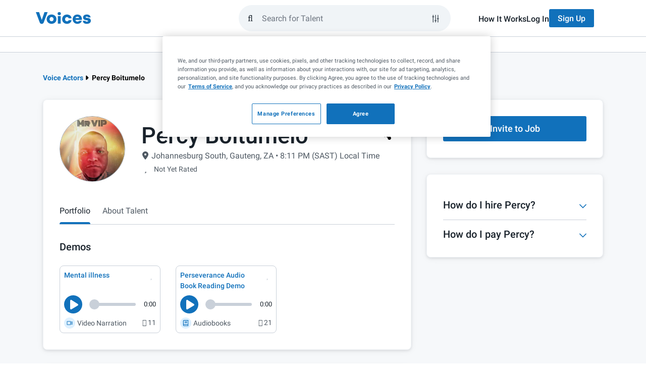

--- FILE ---
content_type: application/javascript; charset=UTF-8
request_url: https://www.voices.com/cdn-cgi/challenge-platform/scripts/jsd/main.js
body_size: 4585
content:
window._cf_chl_opt={uYln4:'g'};~function(k4,S,h,M,Z,y,W,Y){k4=o,function(i,F,kP,k3,s,l){for(kP={i:272,F:261,s:342,l:276,n:265,K:295,Q:359,f:268,z:326,N:245,x:330,j:340},k3=o,s=i();!![];)try{if(l=-parseInt(k3(kP.i))/1*(parseInt(k3(kP.F))/2)+parseInt(k3(kP.s))/3*(parseInt(k3(kP.l))/4)+parseInt(k3(kP.n))/5*(-parseInt(k3(kP.K))/6)+parseInt(k3(kP.Q))/7*(parseInt(k3(kP.f))/8)+parseInt(k3(kP.z))/9+parseInt(k3(kP.N))/10+parseInt(k3(kP.x))/11*(parseInt(k3(kP.j))/12),F===l)break;else s.push(s.shift())}catch(n){s.push(s.shift())}}(k,493031),S=this||self,h=S[k4(267)],M={},M[k4(350)]='o',M[k4(288)]='s',M[k4(365)]='u',M[k4(335)]='z',M[k4(311)]='n',M[k4(331)]='I',M[k4(364)]='b',Z=M,S[k4(323)]=function(i,F,s,K,kK,kq,kn,k9,z,N,x,j,D,V){if(kK={i:334,F:341,s:353,l:341,n:263,K:336,Q:319,f:336,z:319,N:250,x:251,j:269,D:298,V:325},kq={i:329,F:269,s:246},kn={i:273,F:337,s:356,l:290},k9=k4,F===null||F===void 0)return K;for(z=T(F),i[k9(kK.i)][k9(kK.F)]&&(z=z[k9(kK.s)](i[k9(kK.i)][k9(kK.l)](F))),z=i[k9(kK.n)][k9(kK.K)]&&i[k9(kK.Q)]?i[k9(kK.n)][k9(kK.f)](new i[(k9(kK.z))](z)):function(H,kk,A){for(kk=k9,H[kk(kq.i)](),A=0;A<H[kk(kq.F)];H[A+1]===H[A]?H[kk(kq.s)](A+1,1):A+=1);return H}(z),N='nAsAaAb'.split('A'),N=N[k9(kK.N)][k9(kK.x)](N),x=0;x<z[k9(kK.j)];j=z[x],D=g(i,F,j),N(D)?(V=D==='s'&&!i[k9(kK.D)](F[j]),k9(kK.V)===s+j?Q(s+j,D):V||Q(s+j,F[j])):Q(s+j,D),x++);return K;function Q(H,A,k8){k8=o,Object[k8(kn.i)][k8(kn.F)][k8(kn.s)](K,A)||(K[A]=[]),K[A][k8(kn.l)](H)}},y=k4(332)[k4(304)](';'),W=y[k4(250)][k4(251)](y),S[k4(347)]=function(i,F,kf,ko,s,l,n,K){for(kf={i:260,F:269,s:300,l:290,n:309},ko=k4,s=Object[ko(kf.i)](F),l=0;l<s[ko(kf.F)];l++)if(n=s[l],'f'===n&&(n='N'),i[n]){for(K=0;K<F[s[l]][ko(kf.F)];-1===i[n][ko(kf.s)](F[s[l]][K])&&(W(F[s[l]][K])||i[n][ko(kf.l)]('o.'+F[s[l]][K])),K++);}else i[n]=F[s[l]][ko(kf.n)](function(Q){return'o.'+Q})},Y=function(kH,kV,kD,kr,kj,kN,ki,F,s,l){return kH={i:266,F:310},kV={i:287,F:290,s:287,l:286,n:287,K:279,Q:290,f:279},kD={i:269},kr={i:247},kj={i:269,F:279,s:273,l:337,n:356,K:273,Q:356,f:356,z:247,N:290,x:247,j:290,D:290,V:287,H:356,b:247,c:290,A:247,m:290,B:290,d:286},kN={i:305,F:279},ki=k4,F=String[ki(kH.i)],s={'h':function(n){return n==null?'':s.g(n,6,function(K,kF){return kF=o,kF(kN.i)[kF(kN.F)](K)})},'g':function(K,Q,z,kp,N,x,j,D,V,H,A,B,X,O,C,k0,k1,k2){if(kp=ki,null==K)return'';for(x={},j={},D='',V=2,H=3,A=2,B=[],X=0,O=0,C=0;C<K[kp(kj.i)];C+=1)if(k0=K[kp(kj.F)](C),Object[kp(kj.s)][kp(kj.l)][kp(kj.n)](x,k0)||(x[k0]=H++,j[k0]=!0),k1=D+k0,Object[kp(kj.K)][kp(kj.l)][kp(kj.Q)](x,k1))D=k1;else{if(Object[kp(kj.K)][kp(kj.l)][kp(kj.f)](j,D)){if(256>D[kp(kj.z)](0)){for(N=0;N<A;X<<=1,Q-1==O?(O=0,B[kp(kj.N)](z(X)),X=0):O++,N++);for(k2=D[kp(kj.x)](0),N=0;8>N;X=1.56&k2|X<<1.75,Q-1==O?(O=0,B[kp(kj.N)](z(X)),X=0):O++,k2>>=1,N++);}else{for(k2=1,N=0;N<A;X=X<<1|k2,Q-1==O?(O=0,B[kp(kj.j)](z(X)),X=0):O++,k2=0,N++);for(k2=D[kp(kj.x)](0),N=0;16>N;X=X<<1.2|k2&1.88,Q-1==O?(O=0,B[kp(kj.D)](z(X)),X=0):O++,k2>>=1,N++);}V--,V==0&&(V=Math[kp(kj.V)](2,A),A++),delete j[D]}else for(k2=x[D],N=0;N<A;X=X<<1|1.25&k2,O==Q-1?(O=0,B[kp(kj.D)](z(X)),X=0):O++,k2>>=1,N++);D=(V--,0==V&&(V=Math[kp(kj.V)](2,A),A++),x[k1]=H++,String(k0))}if(D!==''){if(Object[kp(kj.s)][kp(kj.l)][kp(kj.H)](j,D)){if(256>D[kp(kj.b)](0)){for(N=0;N<A;X<<=1,Q-1==O?(O=0,B[kp(kj.j)](z(X)),X=0):O++,N++);for(k2=D[kp(kj.x)](0),N=0;8>N;X=X<<1.85|k2&1,O==Q-1?(O=0,B[kp(kj.D)](z(X)),X=0):O++,k2>>=1,N++);}else{for(k2=1,N=0;N<A;X=X<<1|k2,O==Q-1?(O=0,B[kp(kj.c)](z(X)),X=0):O++,k2=0,N++);for(k2=D[kp(kj.A)](0),N=0;16>N;X=k2&1.8|X<<1,O==Q-1?(O=0,B[kp(kj.m)](z(X)),X=0):O++,k2>>=1,N++);}V--,V==0&&(V=Math[kp(kj.V)](2,A),A++),delete j[D]}else for(k2=x[D],N=0;N<A;X=1.61&k2|X<<1,Q-1==O?(O=0,B[kp(kj.B)](z(X)),X=0):O++,k2>>=1,N++);V--,V==0&&A++}for(k2=2,N=0;N<A;X=k2&1.81|X<<1.27,Q-1==O?(O=0,B[kp(kj.m)](z(X)),X=0):O++,k2>>=1,N++);for(;;)if(X<<=1,Q-1==O){B[kp(kj.c)](z(X));break}else O++;return B[kp(kj.d)]('')},'j':function(n,ks){return ks=ki,null==n?'':n==''?null:s.i(n[ks(kD.i)],32768,function(K,kS){return kS=ks,n[kS(kr.i)](K)})},'i':function(K,Q,z,kh,N,x,j,D,V,H,A,B,X,O,C,k0,k2,k1){for(kh=ki,N=[],x=4,j=4,D=3,V=[],B=z(0),X=Q,O=1,H=0;3>H;N[H]=H,H+=1);for(C=0,k0=Math[kh(kV.i)](2,2),A=1;A!=k0;k1=X&B,X>>=1,0==X&&(X=Q,B=z(O++)),C|=A*(0<k1?1:0),A<<=1);switch(C){case 0:for(C=0,k0=Math[kh(kV.i)](2,8),A=1;k0!=A;k1=B&X,X>>=1,X==0&&(X=Q,B=z(O++)),C|=(0<k1?1:0)*A,A<<=1);k2=F(C);break;case 1:for(C=0,k0=Math[kh(kV.i)](2,16),A=1;k0!=A;k1=B&X,X>>=1,X==0&&(X=Q,B=z(O++)),C|=(0<k1?1:0)*A,A<<=1);k2=F(C);break;case 2:return''}for(H=N[3]=k2,V[kh(kV.F)](k2);;){if(O>K)return'';for(C=0,k0=Math[kh(kV.i)](2,D),A=1;k0!=A;k1=B&X,X>>=1,0==X&&(X=Q,B=z(O++)),C|=(0<k1?1:0)*A,A<<=1);switch(k2=C){case 0:for(C=0,k0=Math[kh(kV.i)](2,8),A=1;A!=k0;k1=B&X,X>>=1,X==0&&(X=Q,B=z(O++)),C|=(0<k1?1:0)*A,A<<=1);N[j++]=F(C),k2=j-1,x--;break;case 1:for(C=0,k0=Math[kh(kV.s)](2,16),A=1;A!=k0;k1=X&B,X>>=1,X==0&&(X=Q,B=z(O++)),C|=A*(0<k1?1:0),A<<=1);N[j++]=F(C),k2=j-1,x--;break;case 2:return V[kh(kV.l)]('')}if(0==x&&(x=Math[kh(kV.n)](2,D),D++),N[k2])k2=N[k2];else if(j===k2)k2=H+H[kh(kV.K)](0);else return null;V[kh(kV.Q)](k2),N[j++]=H+k2[kh(kV.f)](0),x--,H=k2,0==x&&(x=Math[kh(kV.s)](2,D),D++)}}},l={},l[ki(kH.F)]=s.h,l}(),R();function E(l,n,kX,kU,K,Q,f,z,N,x,j,D){if(kX={i:284,F:328,s:302,l:327,n:352,K:259,Q:307,f:361,z:299,N:275,x:354,j:253,D:277,V:255,H:352,b:313,c:348,A:264,m:262,B:256,d:321,X:352,O:252,e:294,C:317,k0:315,k1:333,k2:363,kw:310},kU=k4,!v(.01))return![];Q=(K={},K[kU(kX.i)]=l,K[kU(kX.F)]=n,K);try{f=S[kU(kX.s)],z=kU(kX.l)+S[kU(kX.n)][kU(kX.K)]+kU(kX.Q)+f.r+kU(kX.f),N=new S[(kU(kX.z))](),N[kU(kX.N)](kU(kX.x),z),N[kU(kX.j)]=2500,N[kU(kX.D)]=function(){},x={},x[kU(kX.V)]=S[kU(kX.H)][kU(kX.b)],x[kU(kX.c)]=S[kU(kX.n)][kU(kX.A)],x[kU(kX.m)]=S[kU(kX.H)][kU(kX.B)],x[kU(kX.d)]=S[kU(kX.X)][kU(kX.O)],j=x,D={},D[kU(kX.e)]=Q,D[kU(kX.C)]=j,D[kU(kX.k0)]=kU(kX.k1),N[kU(kX.k2)](Y[kU(kX.kw)](D))}catch(V){}}function k(o2){return o2='fromCharCode,document,3240XDqpeB,length,readyState,success,18273DASaUb,prototype,now,open,692xAMLnj,ontimeout,floor,charAt,display: none,onerror,status,random,msg,catch,join,pow,string,stringify,push,log,createElement,/jsd/oneshot/d39f91d70ce1/0.6817384915946291:1766337066:DZfKeC97DDpUGUjrQhzA3QoXAAZkvBO7cAUuXNcF6IE/,errorInfoObject,53610VulhWw,contentWindow,sid,isNaN,XMLHttpRequest,indexOf,http-code:,__CF$cv$params,postMessage,split,uC4tbpzwMDRnrfE2c8qNXiI$m+klWG60QvLajhASVFxH-e5BOUTJs3yKP7ZoYg19d,onreadystatechange,/b/ov1/0.6817384915946291:1766337066:DZfKeC97DDpUGUjrQhzA3QoXAAZkvBO7cAUuXNcF6IE/,detail,map,sVeOnGlHppn,number,[native code],gwUy0,iframe,source,api,chctx,toString,Set,Function,chlApiClientVersion,location,mlwE4,navigator,d.cookie,12078DwKrgQ,/cdn-cgi/challenge-platform/h/,error,sort,3751ndmeNh,bigint,_cf_chl_opt;mhsH6;xkyRk9;FTrD2;leJV9;BCMtt1;sNHpA9;GKPzo4;AdbX0;REiSI4;xriGD7;jwjCc3;agiDh2;MQCkM2;mlwE4;kuIdX1;aLEay4;cThi2,jsd,Object,symbol,from,hasOwnProperty,parent,onload,17076YRVWfX,getOwnPropertyNames,6033SJCKkt,style,DOMContentLoaded,contentDocument,loading,kuIdX1,chlApiUrl,body,object,tabIndex,_cf_chl_opt,concat,POST,removeChild,call,href,event,4725mREWYR,xhr-error,/invisible/jsd,isArray,send,boolean,undefined,clientInformation,cloudflare-invisible,4324400RScbqE,splice,charCodeAt,appendChild,getPrototypeOf,includes,bind,HkTQ2,timeout,function,chlApiSitekey,kgZMo4,error on cf_chl_props,addEventListener,uYln4,keys,98VcVXfg,chlApiRumWidgetAgeMs,Array,TbVa1,85RTDimR'.split(','),k=function(){return o2},k()}function J(ku,ka,i,F,s){return ku={i:278,F:274},ka=k4,i=3600,F=G(),s=Math[ka(ku.i)](Date[ka(ku.F)]()/1e3),s-F>i?![]:!![]}function a(i,F,kE,k5){return kE={i:320,F:273,s:318,l:356,n:300,K:312},k5=k4,F instanceof i[k5(kE.i)]&&0<i[k5(kE.i)][k5(kE.F)][k5(kE.s)][k5(kE.l)](F)[k5(kE.n)](k5(kE.K))}function G(kb,kZ,i){return kb={i:302,F:278},kZ=k4,i=S[kZ(kb.i)],Math[kZ(kb.F)](+atob(i.t))}function I(s,l,o1,kJ,n,K,Q){if(o1={i:244,F:316,s:271,l:315,n:297,K:358,Q:338,f:303,z:315,N:297,x:328,j:308,D:338,V:303},kJ=k4,n=kJ(o1.i),!s[kJ(o1.F)])return;l===kJ(o1.s)?(K={},K[kJ(o1.l)]=n,K[kJ(o1.n)]=s.r,K[kJ(o1.K)]=kJ(o1.s),S[kJ(o1.Q)][kJ(o1.f)](K,'*')):(Q={},Q[kJ(o1.z)]=n,Q[kJ(o1.N)]=s.r,Q[kJ(o1.K)]=kJ(o1.x),Q[kJ(o1.j)]=l,S[kJ(o1.D)][kJ(o1.V)](Q,'*'))}function T(i,kl,k7,F){for(kl={i:353,F:260,s:249},k7=k4,F=[];null!==i;F=F[k7(kl.i)](Object[k7(kl.F)](i)),i=Object[k7(kl.s)](i));return F}function v(i,kt,kM){return kt={i:283},kM=k4,Math[kM(kt.i)]()<i}function o(L,i,F){return F=k(),o=function(p,s,S){return p=p-244,S=F[p],S},o(L,i)}function P(i,F,kB,km,kA,kc,kg,s,l,n){kB={i:302,F:291,s:352,l:299,n:275,K:354,Q:327,f:352,z:259,N:293,x:316,j:253,D:277,V:339,H:281,b:322,c:357,A:357,m:363,B:310,d:289},km={i:360},kA={i:282,F:282,s:271,l:301},kc={i:253},kg=k4,s=S[kg(kB.i)],console[kg(kB.F)](S[kg(kB.s)]),l=new S[(kg(kB.l))](),l[kg(kB.n)](kg(kB.K),kg(kB.Q)+S[kg(kB.f)][kg(kB.z)]+kg(kB.N)+s.r),s[kg(kB.x)]&&(l[kg(kB.j)]=5e3,l[kg(kB.D)]=function(kT){kT=kg,F(kT(kc.i))}),l[kg(kB.V)]=function(ky){ky=kg,l[ky(kA.i)]>=200&&l[ky(kA.F)]<300?F(ky(kA.s)):F(ky(kA.l)+l[ky(kA.i)])},l[kg(kB.H)]=function(kW){kW=kg,F(kW(km.i))},n={'t':G(),'lhr':h[kg(kB.b)]&&h[kg(kB.b)][kg(kB.c)]?h[kg(kB.b)][kg(kB.A)]:'','api':s[kg(kB.x)]?!![]:![],'payload':i},l[kg(kB.m)](Y[kg(kB.B)](JSON[kg(kB.d)](n)))}function g(i,F,s,kI,k6,l){k6=(kI={i:285,F:263,s:362,l:254},k4);try{return F[s][k6(kI.i)](function(){}),'p'}catch(n){}try{if(F[s]==null)return void 0===F[s]?'u':'x'}catch(K){return'i'}return i[k6(kI.F)][k6(kI.s)](F[s])?'a':F[s]===i[k6(kI.F)]?'C':F[s]===!0?'T':!1===F[s]?'F':(l=typeof F[s],k6(kI.l)==l?a(i,F[s])?'N':'f':Z[l]||'?')}function U(kz,kL,s,l,n,K,Q){kL=(kz={i:292,F:314,s:343,l:280,n:351,K:349,Q:248,f:296,z:366,N:324,x:345,j:349,D:355},k4);try{return s=h[kL(kz.i)](kL(kz.F)),s[kL(kz.s)]=kL(kz.l),s[kL(kz.n)]='-1',h[kL(kz.K)][kL(kz.Q)](s),l=s[kL(kz.f)],n={},n=mlwE4(l,l,'',n),n=mlwE4(l,l[kL(kz.z)]||l[kL(kz.N)],'n.',n),n=mlwE4(l,s[kL(kz.x)],'d.',n),h[kL(kz.j)][kL(kz.D)](s),K={},K.r=n,K.e=null,K}catch(f){return Q={},Q.r={},Q.e=f,Q}}function R(o0,kC,kO,kY,i,F,s,l,n){if(o0={i:302,F:316,s:270,l:346,n:258,K:344,Q:306,f:306},kC={i:270,F:346,s:306},kO={i:257},kY=k4,i=S[kY(o0.i)],!i)return;if(!J())return;(F=![],s=i[kY(o0.F)]===!![],l=function(kv,K){if(kv=kY,!F){if(F=!![],!J())return;K=U(),P(K.r,function(Q){I(i,Q)}),K.e&&E(kv(kO.i),K.e)}},h[kY(o0.s)]!==kY(o0.l))?l():S[kY(o0.n)]?h[kY(o0.n)](kY(o0.K),l):(n=h[kY(o0.Q)]||function(){},h[kY(o0.f)]=function(kG){kG=kY,n(),h[kG(kC.i)]!==kG(kC.F)&&(h[kG(kC.s)]=n,l())})}}()